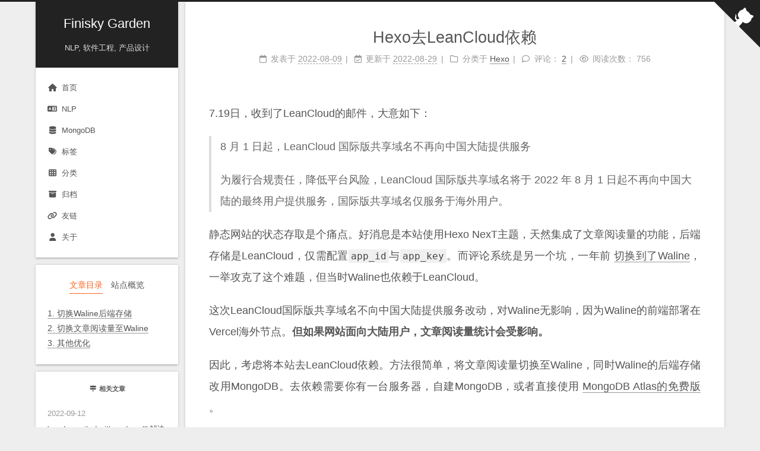

--- FILE ---
content_type: text/html; charset=utf-8
request_url: https://finisky.github.io/hexormleancloud/
body_size: 11016
content:
<!DOCTYPE html>
<html lang="zh-CN">
<head><!-- hexo injector head_begin start --><!-- Google tag (gtag.js) --> <script async src="https://www.googletagmanager.com/gtag/js?id=G-K4DEGPDYSW"></script> <script> window.dataLayer = window.dataLayer || []; function gtag(){dataLayer.push(arguments);} gtag("js", new Date()); gtag("config", "G-K4DEGPDYSW"); </script><!-- hexo injector head_begin end -->
  <meta charset="UTF-8">
<meta name="viewport" content="width=device-width">
<meta name="theme-color" content="#222"><meta name="generator" content="Hexo 5.4.2">

  <link rel="apple-touch-icon" sizes="180x180" href="/images/logo.png">
  <link rel="icon" type="image/png" sizes="32x32" href="/images/logo.png">
  <link rel="icon" type="image/png" sizes="16x16" href="/images/logo.png">
  <link rel="mask-icon" href="/images/logo.png" color="#222">
  <meta name="google-site-verification" content="oFhcvcGsjsTY5AFUaI-ezbn7-bel9NrdUNpeQfwZSwI">
  <meta name="msvalidate.01" content="F8E2F274161B653649F8818FD127CE87">
  <meta name="yandex-verification" content="ff1f79abcbf80d7e">
  <meta name="baidu-site-verification" content="code-nNL5JO7sPl">

<link rel="stylesheet" href="/css/main.css">



<link rel="stylesheet" href="https://cdnjs.cloudflare.com/ajax/libs/font-awesome/6.2.1/css/all.min.css" integrity="sha256-Z1K5uhUaJXA7Ll0XrZ/0JhX4lAtZFpT6jkKrEDT0drU=" crossorigin="anonymous">

<script class="next-config" data-name="main" type="application/json">{"hostname":"finisky.github.io","root":"/","images":"/images","scheme":"Gemini","darkmode":false,"version":"8.14.1","exturl":false,"sidebar":{"position":"left","display":"post","padding":18,"offset":12},"copycode":{"enable":true,"style":null},"bookmark":{"enable":false,"color":"#222","save":"auto"},"mediumzoom":false,"lazyload":false,"pangu":false,"comments":{"style":"tabs","active":null,"storage":true,"lazyload":false,"nav":null},"stickytabs":false,"motion":{"enable":false,"async":false,"transition":{"menu_item":"fadeInDown","post_block":"fadeIn","post_header":"fadeInDown","post_body":"fadeInDown","coll_header":"fadeInLeft","sidebar":"fadeInUp"}},"prism":false,"i18n":{"placeholder":"Searching...","empty":"We didn't find any results for the search: ${query}","hits_time":"${hits} results found in ${time} ms","hits":"${hits} results found"}}</script><script src="/js/config.js"></script>

    <meta name="description" content="7.19日，收到了LeanCloud的邮件，大意如下：  8 月 1 日起，LeanCloud 国际版共享域名不再向中国大陆提供服务 为履行合规责任，降低平台风险，LeanCloud 国际版共享域名将于 2022 年 8 月 1 日起不再向中国大陆的最终用户提供服务，国际版共享域名仅服务于海外用户。  静态网站的状态存取是个痛点。好消息是本站使用Hexo NexT主题，天然集成了文章阅读量的功能，">
<meta property="og:type" content="article">
<meta property="og:title" content="Hexo去LeanCloud依赖">
<meta property="og:url" content="https://finisky.github.io/hexormleancloud/index.html">
<meta property="og:site_name" content="Finisky Garden">
<meta property="og:description" content="7.19日，收到了LeanCloud的邮件，大意如下：  8 月 1 日起，LeanCloud 国际版共享域名不再向中国大陆提供服务 为履行合规责任，降低平台风险，LeanCloud 国际版共享域名将于 2022 年 8 月 1 日起不再向中国大陆的最终用户提供服务，国际版共享域名仅服务于海外用户。  静态网站的状态存取是个痛点。好消息是本站使用Hexo NexT主题，天然集成了文章阅读量的功能，">
<meta property="og:locale" content="zh_CN">
<meta property="og:image" content="https://coriva.eu.org/images/vercelmongodbsetting.png">
<meta property="og:image" content="https://coriva.eu.org/images/walinemigrationui.png">
<meta property="og:image" content="https://coriva.eu.org/images/walineversionmismatch.png">
<meta property="article:published_time" content="2022-08-08T16:26:09.000Z">
<meta property="article:modified_time" content="2022-08-29T03:55:42.000Z">
<meta property="article:author" content="finisky">
<meta property="article:tag" content="MongoDB">
<meta property="article:tag" content="Hexo">
<meta property="article:tag" content="NexT">
<meta property="article:tag" content="Hexo Extension">
<meta property="article:tag" content="Serverless">
<meta name="twitter:card" content="summary">
<meta name="twitter:image" content="https://coriva.eu.org/images/vercelmongodbsetting.png">


<link rel="canonical" href="https://finisky.github.io/hexormleancloud/">



<script class="next-config" data-name="page" type="application/json">{"sidebar":"","isHome":false,"isPost":true,"lang":"zh-CN","comments":true,"permalink":"https://finisky.github.io/hexormleancloud/","path":"hexormleancloud/","title":"Hexo去LeanCloud依赖"}</script>

<script class="next-config" data-name="calendar" type="application/json">""</script>
<title>Hexo去LeanCloud依赖 | Finisky Garden</title>
  







<link rel="dns-prefetch" href="https://comments.finisky.eu.org">
  <noscript>
    <link rel="stylesheet" href="/css/noscript.css">
  </noscript>
<!-- hexo injector head_end start --><script type="text/javascript"> function downloadJsAtOnload() { setTimeout(function downloadJs() { var element = document.createElement("script"); element.setAttribute("data-ad-client", "ca-pub-2660281922577700"); element.async = true; element.src = "https://pagead2.googlesyndication.com/pagead/js/adsbygoogle.js"; document.body.appendChild(element); }, 5000); }; if (window.addEventListener) window.addEventListener("load", downloadJsAtOnload, false); else if (window.attachEvent) window.attachEvent("onload", downloadJsAtOnload); else window.onload = downloadJsAtOnload; </script><!-- hexo injector head_end end --><link rel="alternate" href="/atom.xml" title="Finisky Garden" type="application/atom+xml">
</head>

<body itemscope itemtype="http://schema.org/WebPage">
  <div class="headband"></div>

  <main class="main">
    <div class="column">
      <header class="header" itemscope itemtype="http://schema.org/WPHeader"><div class="site-brand-container">
  <div class="site-nav-toggle">
    <div class="toggle" aria-label="切换导航栏" role="button">
        <span class="toggle-line"></span>
        <span class="toggle-line"></span>
        <span class="toggle-line"></span>
    </div>
  </div>

  <div class="site-meta">

    <a href="/" class="brand" rel="start">
      <i class="logo-line"></i>
      <p class="site-title">Finisky Garden</p>
      <i class="logo-line"></i>
    </a>
      <p class="site-subtitle" itemprop="description">NLP, 软件工程, 产品设计</p>
  </div>

  <div class="site-nav-right">
    <div class="toggle popup-trigger" aria-label="搜索" role="button">
    </div>
  </div>
</div>



<nav class="site-nav">
  <ul class="main-menu menu"><li class="menu-item menu-item-首页"><a href="/" rel="section"><i class="fa fa-home fa-fw"></i>首页</a></li><li class="menu-item menu-item-nlp"><a href="/tags/NLP/" rel="section"><i class="fa fa-language fa-fw"></i>NLP</a></li><li class="menu-item menu-item-mongodb"><a href="/categories/MongoDB/" rel="section"><i class="fas fa-database fa-fw"></i>MongoDB</a></li><li class="menu-item menu-item-标签"><a href="/tags/" rel="section"><i class="fa fa-tags fa-fw"></i>标签</a></li><li class="menu-item menu-item-分类"><a href="/categories/" rel="section"><i class="fa fa-th fa-fw"></i>分类</a></li><li class="menu-item menu-item-归档"><a href="/archives/" rel="section"><i class="fa fa-archive fa-fw"></i>归档</a></li><li class="menu-item menu-item-友链"><a href="/links/" rel="section"><i class="fas fa-link fa-fw"></i>友链</a></li><li class="menu-item menu-item-关于"><a href="/about/" rel="section"><i class="fa fa-user fa-fw"></i>关于</a></li>
  </ul>
</nav>




</header>
        
  
  <aside class="sidebar">

    <div class="sidebar-inner sidebar-nav-active sidebar-toc-active">
      <ul class="sidebar-nav">
        <li class="sidebar-nav-toc">
          文章目录
        </li>
        <li class="sidebar-nav-overview">
          站点概览
        </li>
      </ul>

      <div class="sidebar-panel-container">
        <!--noindex-->
        <div class="post-toc-wrap sidebar-panel">
            <div class="post-toc animated"><ol class="nav"><li class="nav-item nav-level-1"><a class="nav-link" href="#%E5%88%87%E6%8D%A2waline%E5%90%8E%E7%AB%AF%E5%AD%98%E5%82%A8"><span class="nav-number">1.</span> <span class="nav-text">切换Waline后端存储</span></a><ol class="nav-child"><li class="nav-item nav-level-2"><a class="nav-link" href="#%E5%AF%BC%E5%87%BA%E6%95%B0%E6%8D%AE%E9%94%99%E8%AF%AF-waline%E7%89%88%E6%9C%AC%E4%B8%8D%E5%8C%B9%E9%85%8D"><span class="nav-number">1.1.</span> <span class="nav-text">导出数据错误:
Waline版本不匹配</span></a></li><li class="nav-item nav-level-2"><a class="nav-link" href="#%E5%AF%BC%E5%85%A5%E6%95%B0%E6%8D%AE504%E9%94%99%E8%AF%AF"><span class="nav-number">1.2.</span> <span class="nav-text">导入数据504错误</span></a></li><li class="nav-item nav-level-2"><a class="nav-link" href="#jwt-invalid-signature%E9%94%99%E8%AF%AF"><span class="nav-number">1.3.</span> <span class="nav-text">JWT Invalid Signature错误</span></a></li></ol></li><li class="nav-item nav-level-1"><a class="nav-link" href="#%E5%88%87%E6%8D%A2%E6%96%87%E7%AB%A0%E9%98%85%E8%AF%BB%E9%87%8F%E8%87%B3waline"><span class="nav-number">2.</span> <span class="nav-text">切换文章阅读量至Waline</span></a></li><li class="nav-item nav-level-1"><a class="nav-link" href="#%E5%85%B6%E4%BB%96%E4%BC%98%E5%8C%96"><span class="nav-number">3.</span> <span class="nav-text">其他优化</span></a><ol class="nav-child"><li class="nav-item nav-level-2"><a class="nav-link" href="#mongodb%E5%8A%A0%E7%B4%A2%E5%BC%95"><span class="nav-number">3.1.</span> <span class="nav-text">MongoDB加索引</span></a></li><li class="nav-item nav-level-2"><a class="nav-link" href="#%E6%94%B9%E5%8F%98%E8%AF%84%E8%AE%BA%E6%98%BE%E7%A4%BA%E6%96%87%E5%AD%97"><span class="nav-number">3.2.</span> <span class="nav-text">改变评论显示文字</span></a></li></ol></li></ol></div>
        </div>
        <!--/noindex-->

        <div class="site-overview-wrap sidebar-panel">
          <div class="site-author animated" itemprop="author" itemscope itemtype="http://schema.org/Person">
    <img class="site-author-image" itemprop="image" alt="finisky"
      src="/images/qrcode.jpg">
  <p class="site-author-name" itemprop="name">扫码关注公众号</p>
</div>
<div class="site-state-wrap animated">
  <nav class="site-state">
      <div class="site-state-item site-state-posts">
        <a href="/archives/">
          <span class="site-state-item-count">267</span>
          <span class="site-state-item-name">posts</span>
        </a>
      </div>
      <div class="site-state-item site-state-categories">
          <a href="/categories/">
        <span class="site-state-item-count">15</span>
        <span class="site-state-item-name">categories</span></a>
      </div>
      <div class="site-state-item site-state-tags">
          <a href="/tags/">
        <span class="site-state-item-count">61</span>
        <span class="site-state-item-name">tags</span></a>
      </div>
  </nav>
</div>

        </div>
      </div>
    </div>

    
        <div class="sidebar-inner sidebar-post-related">
          <div class="animated">
              <div class="links-of-blogroll-title"><i class="fa fa-signs-post fa-fw"></i>
    相关文章
  </div>
  <ul class="popular-posts">
    <li class="popular-posts-item">
      <a class="popular-posts-link" href="/pandoc-exited-with-code-null-solution/" rel="bookmark">
        <time class="popular-posts-time">2022-09-12</time>
        <br>
      'pandoc exited with code null' 解决方案
      </a>
    </li>
    <li class="popular-posts-item">
      <a class="popular-posts-link" href="/en/pandoc-exited-with-code-null-solution/" rel="bookmark">
        <time class="popular-posts-time">2022-09-12</time>
        <br>
      'pandoc exited with code null' Solution
      </a>
    </li>
    <li class="popular-posts-item">
      <a class="popular-posts-link" href="/finicounterimpl.en/" rel="bookmark">
        <time class="popular-posts-time">2022-08-07</time>
        <br>
      FiniCounter: A Website Vistor Counter
      </a>
    </li>
    <li class="popular-posts-item">
      <a class="popular-posts-link" href="/2019/02/24/customizedcategory/" rel="bookmark">
        <time class="popular-posts-time">2019-02-24</time>
        <br>
      Hexo添加自定义分类菜单项并定制页面布局
      </a>
    </li>
    <li class="popular-posts-item">
      <a class="popular-posts-link" href="/pandoccode64bug.en/" rel="bookmark">
        <time class="popular-posts-time">2022-05-04</time>
        <br>
      'pandoc exited with code 64' Solution
      </a>
    </li>
  </ul>

          </div>
        </div>
  </aside>


    </div>

    <div class="main-inner post posts-expand">


  


<div class="post-block">
  
  

  <article itemscope itemtype="http://schema.org/Article" class="post-content" lang="zh-CN">
    <link itemprop="mainEntityOfPage" href="https://finisky.github.io/hexormleancloud/">

    <span hidden itemprop="author" itemscope itemtype="http://schema.org/Person">
      <meta itemprop="image" content="/images/qrcode.jpg">
      <meta itemprop="name" content="finisky">
    </span>

    <span hidden itemprop="publisher" itemscope itemtype="http://schema.org/Organization">
      <meta itemprop="name" content="Finisky Garden">
      <meta itemprop="description" content="互联网那些事儿：NLP, 软件工程, 产品设计">
    </span>

    <span hidden itemprop="post" itemscope itemtype="http://schema.org/CreativeWork">
      <meta itemprop="name" content="Hexo去LeanCloud依赖 | Finisky Garden">
      <meta itemprop="description" content="">
    </span>
      <header class="post-header">
        <h1 class="post-title" itemprop="name headline">
          Hexo去LeanCloud依赖
        </h1>

        <div class="post-meta-container">
          <div class="post-meta">
    <span class="post-meta-item">
      <span class="post-meta-item-icon">
        <i class="far fa-calendar"></i>
      </span>
      <span class="post-meta-item-text">发表于</span>

      <time title="创建时间：2022-08-09 00:26:09" itemprop="dateCreated datePublished" datetime="2022-08-09T00:26:09+08:00">2022-08-09</time>
    </span>
    <span class="post-meta-item">
      <span class="post-meta-item-icon">
        <i class="far fa-calendar-check"></i>
      </span>
      <span class="post-meta-item-text">更新于</span>
      <time title="修改时间：2022-08-29 11:55:42" itemprop="dateModified" datetime="2022-08-29T11:55:42+08:00">2022-08-29</time>
    </span>
    <span class="post-meta-item">
      <span class="post-meta-item-icon">
        <i class="far fa-folder"></i>
      </span>
      <span class="post-meta-item-text">分类于</span>
        <span itemprop="about" itemscope itemtype="http://schema.org/Thing">
          <a href="/categories/Hexo/" itemprop="url" rel="index"><span itemprop="name">Hexo</span></a>
        </span>
    </span>

  
  
  <span class="post-meta-item">
    
    <span class="post-meta-item-icon">
      <i class="far fa-comment"></i>
    </span>
    <span class="post-meta-item-text">评论：</span>
  
    <a title="waline" href="/hexormleancloud/#waline" itemprop="discussionUrl">
      <span class="post-comments-count waline-comment-count" data-path="/hexormleancloud/" itemprop="commentCount"></span>
    </a>
  </span>
  
  
    <span class="post-meta-item" title="阅读次数">
      <span class="post-meta-item-icon">
        <i class="far fa-eye"></i>
      </span>
      <span class="post-meta-item-text">阅读次数：</span>
      <span class="waline-pageview-count" data-path="/hexormleancloud/"></span>
    </span>
  
</div>

        </div>
      </header>

    
    
    
    <div class="post-body" itemprop="articleBody">
        <p>7.19日，收到了LeanCloud的邮件，大意如下：</p>
<blockquote>
<p>8 月 1 日起，LeanCloud 国际版共享域名不再向中国大陆提供服务</p>
<p>为履行合规责任，降低平台风险，LeanCloud 国际版共享域名将于 2022 年 8
月 1
日起不再向中国大陆的最终用户提供服务，国际版共享域名仅服务于海外用户。</p>
</blockquote>
<p>静态网站的状态存取是个痛点。好消息是本站使用Hexo
NexT主题，天然集成了文章阅读量的功能，后端存储是LeanCloud，仅需配置<code>app_id</code>与<code>app_key</code>。而评论系统是另一个坑，一年前
<a
href="/hexowaline">切换到了Waline</a>，一举攻克了这个难题，但当时Waline也依赖于LeanCloud。</p>
<p>这次LeanCloud国际版共享域名不向中国大陆提供服务改动，对Waline无影响，因为Waline的前端部署在Vercel海外节点。<strong>但如果网站面向大陆用户，文章阅读量统计会受影响。</strong></p>
<p>因此，考虑将本站去LeanCloud依赖。方法很简单，将文章阅读量切换至Waline，同时Waline的后端存储改用MongoDB。去依赖需要你有一台服务器，自建MongoDB，或者直接使用
<a target="_blank" rel="noopener" href="https://www.mongodb.com/pricing">MongoDB Atlas的免费版</a>
。</p>
<span id="more"></span>
<p>使用MongoDB存储数据的好处：</p>
<ul>
<li>速度更快，LeanCloud访问速度一言难尽</li>
<li>数据自己存储，非常灵活，方便导入导出</li>
<li>去除LeanCloud API存储依赖(引入MongoDB依赖 :-) )</li>
</ul>
<h1 id="切换waline后端存储">切换Waline后端存储</h1>
<p>看起来很简单，参考 <a
target="_blank" rel="noopener" href="https://waline.js.org/guide/server/databases.html#mongodb">#
多数据库服务支持</a>
。实际操作还是踩了不少坑，主要痛点是已有数据的导出和导入。</p>
<p>切换存储很简单，仅需改变下Vercel前端的环境变量，并重新部署令其生效。保险起见，<strong>强烈建议新建项目，方便导出导入数据</strong>。方便描述，两个Vercel
app用<code>OldApp</code>和<code>NewApp</code>进行指代。</p>
<p>先在<code>NewApp</code>配置如下MongoDB的相关环境变量：</p>
<p><img src="https://coriva.eu.org/images/vercelmongodbsetting.png"
alt="Vercel MongoDB Environment Variables Setting" /></p>
<p>值得一提的是<code>MONGO_HOST</code>与<code>MONGO_PORT</code>的设置，是两个List:</p>
<pre class="line-numbers language-none"><code class="language-none">MONGO_HOST&#x3D;[&quot;cluster0-shard-00-00.p4edw.mongodb.net&quot;,&quot;cluster0-shard-00-01.p4edw.mongodb.net&quot;,&quot;cluster0-shard-00-02.p4edw.mongodb.net&quot;]
MONGO_PORT&#x3D;[27017,27017,27017,27017]<span aria-hidden="true" class="line-numbers-rows"><span></span><span></span></span></code></pre>
<p>个人觉得此配置有些过度设计，这么多参数，仅需一个参数替代：MongoDB连接串。</p>
<p>改完环境变量，理论上后端已经从LeanCloud切换至MongoDB，重新部署即可。下面我们就重点来聊聊遇到的坑。</p>
<h2 id="导出数据错误-waline版本不匹配">导出数据错误:
Waline版本不匹配</h2>
<p>导出数据可以通过评论的后端完成:
<code>https://xxx.vercel.app/ui</code></p>
<p><img src="https://coriva.eu.org/images/walinemigrationui.png"
alt="Waline Migration UI" /></p>
<p>导出评论时出现如下错误：</p>
<blockquote>
<p>Failed to load resource: the server responded with a status of 500 ()
https://xxx.vercel.app/comment?type=count&amp;url=%2Fsample%2F</p>
</blockquote>
<p><img src="https://coriva.eu.org/images/walineversionmismatch.png"
alt="Waline Version Mismatch" /></p>
<p>Debug好久才发现，服务端(v2.6.2)与客户端(v1.6.0)版本不匹配所致，先得升级<code>OldApp</code>到v2.6.2，重新部署一次<code>OldApp</code>即可。</p>
<h2 id="导入数据504错误">导入数据504错误</h2>
<p>好容易导出了json数据，结果在导入数据时又出现了问题。</p>
<p>发现无论导多少次，只能一次导入约40条数据，就出现"504"错误。看vercel.app的后台日志发现，POST请求超时了，<a
target="_blank" rel="noopener" href="https://vercel.com/docs/concepts/limits/overview#general-limits">#
Hobby版Serverless Function的执行时间最多只有10秒</a>:</p>
<blockquote>
<p>Serverless Function Execution Timeout (Seconds) 10</p>
</blockquote>
<p>没有读导入的源码，看起来是导入数据行数过多，10秒插入不完导致API超时。应该是Waline导入数据的实现比较简单所致，没有使用块插入优化和异步导入机制。可以理解，导入导出对大部分用户来说并不是个常用的功能，做得简单些也无妨。</p>
<p>那么问题来了，如何将LeanCloud的数据导入MongoDB？有几种方案：</p>
<ul>
<li>LeanCloud后台导出jsonl文件，写程序自行解析并插入MongoDB，看了一下数据格式，来回转换比较麻烦</li>
<li>解析导出的<code>waline.json</code>文件，写程序插入MongoDB</li>
<li>如果数据量不太大，可将数据分成如30行一个块，逐块手动导入MongoDB，由于每次导入会清除MongoDB表中内容，每次用MongoDB
Compass的导出功能将此块内容导出，最后再将MongoDB
Compass导出的json逐个导入进去</li>
</ul>
<p>尝试写程序解析LeanCloud的数据格式，由于有日期和图片Base64编码的数据，解析和导入遇到了不少问题，最终采用第三种笨方法解决了问题。如果老数据量很大，还是得用前两种方案，其中第二种方案也未必奏效，利用Vercel导出大量数据一样会超时。</p>
<h2 id="jwt-invalid-signature错误">JWT Invalid Signature错误</h2>
<p>导入数据后发现本地运行Hexo加载评论没问题，但部署后出现错误：</p>
<blockquote>
<p>Waline.vue:262 Fetch comment list failed with 500: invalid
signature</p>
</blockquote>
<p>百思不得其解，查了下Vercel日志：</p>
<blockquote>
<p>2022-07-31T04:14:27.552Z 314c32aa-1ca2-4cde-a720-a72d0be6a075 ERROR
JsonWebTokenError: invalid signature at
/var/task/node_modules/jsonwebtoken/verify.js:133:19 at getSecret
(/var/task/node_modules/jsonwebtoken/verify.js:90:14) at
Object.module.exports [as verify]
(/var/task/node_modules/jsonwebtoken/verify.js:94:10) at
module.exports.__before (/var/task/node_modules/<span class="citation"
data-cites="waline/vercel/src/logic/base.js:51:26">@waline/vercel/src/logic/base.js:51:26</span>)
at module.exports.__before (/var/task/node_modules/<span
class="citation"
data-cites="waline/vercel/src/logic/comment.js:5:17">@waline/vercel/src/logic/comment.js:5:17</span>)
at /var/task/node_modules/think-logic/index.js:33:42 at dispatch
(/var/task/node_modules/koa-compose/index.js:42:32) at
/var/task/node_modules/think-router-rest/index.js:31:12 at dispatch
(/var/task/node_modules/koa-compose/index.js:42:32) at Router.parseRule
(/var/task/node_modules/think-router/router.js:266:17)</p>
</blockquote>
<p>JWT token错误，在网页端退出再重新登录即可解决问题，真是一波三折。</p>
<h1 id="切换文章阅读量至waline">切换文章阅读量至Waline</h1>
<p>参考 <a target="_blank" rel="noopener" href="https://waline.js.org/guide/client/pageview.html">#
Waline浏览量统计</a> 文档。</p>
<p>如果使用<code>@waline/hexo-next</code>插件(这里是v3.0.1)，仅需修改Hexo根目录下的<code>_config.yml</code>中的waline段：</p>
<pre class="line-numbers language-yaml" data-language="yaml"><code class="language-yaml"><span class="token key atrule">waline</span><span class="token punctuation">:</span>
  <span class="token punctuation">...</span>
  <span class="token key atrule">pageview</span><span class="token punctuation">:</span> <span class="token boolean important">true</span><span aria-hidden="true" class="line-numbers-rows"><span></span><span></span><span></span></span></code></pre>
<p>同时，一定要将NexT主题中的<code>leancloud_visitors</code>
disable：</p>
<pre class="line-numbers language-yaml" data-language="yaml"><code class="language-yaml"><span class="token key atrule">leancloud_visitors</span><span class="token punctuation">:</span>
  <span class="token key atrule">enable</span><span class="token punctuation">:</span> <span class="token boolean important">false</span><span aria-hidden="true" class="line-numbers-rows"><span></span><span></span></span></code></pre>
<p>此时，网站中的所有文章访问量统计都已切换为Waline浏览量统计。另一个问题来了，也需要数据迁移，不过这个操作简单许多，一般来说文章量都不太大，直接从LeanCloud导出文件，用Excel处理下，再导入MongoDB即可，访问量文档格式很简单，<code>waline.Counter</code>
Collection示例文档：</p>
<pre class="line-numbers language-json" data-language="json"><code class="language-json"><span class="token punctuation">&#123;</span>
  <span class="token property">"_id"</span><span class="token operator">:</span> <span class="token punctuation">&#123;</span>
    <span class="token property">"$oid"</span><span class="token operator">:</span> <span class="token string">"62e6696e8f46698ea8a8f475"</span>
  <span class="token punctuation">&#125;</span><span class="token punctuation">,</span>
  <span class="token property">"url"</span><span class="token operator">:</span> <span class="token string">"/example/"</span><span class="token punctuation">,</span>
  <span class="token property">"time"</span><span class="token operator">:</span> <span class="token number">86</span>
<span class="token punctuation">&#125;</span><span aria-hidden="true" class="line-numbers-rows"><span></span><span></span><span></span><span></span><span></span><span></span><span></span></span></code></pre>
<p>BTW，前些天自行开发了个<a
href="/finicounter">网站访问量统计工具</a>，现在看来，全站访问量也可通过Waline浏览量统计实现，改下前端参数<code>serverURL</code>和<code>path</code>，再在每个页面都加上这段额外的js即可。</p>
<h1 id="其他优化">其他优化</h1>
<h2 id="mongodb加索引">MongoDB加索引</h2>
<p>随着数据量增多，为提升访问效率，MongoDB的Collection需要加些索引，Waline本身没有做这部分的优化。</p>
<ul>
<li><code>waline.Counter</code> Collection:
url和time两列需要加索引。</li>
<li><code>waline.Comment</code> Collection: 加联合索引
<code>&lt;url, status, insertedAt&gt;</code>，可提升每篇文章评论的读取速度。</li>
</ul>
<h2 id="改变评论显示文字">改变评论显示文字</h2>
<p>利用 <a target="_blank" rel="noopener" href="https://hexo.io/docs/data-files">Hexo数据文件</a> 和 <a
target="_blank" rel="noopener" href="https://theme-next.js.org/docs/theme-settings/internationalization.html#Override-Default-Translations">NexT多语言支持</a>，在Hexo目录下（而非NexT的目录）<code>source/_data/languages.yml</code>
(如无则创建):</p>
<pre class="line-numbers language-yaml" data-language="yaml"><code class="language-yaml"><span class="token key atrule">en</span><span class="token punctuation">:</span>
  <span class="token key atrule">post</span><span class="token punctuation">:</span>
    <span class="token key atrule">comments</span><span class="token punctuation">:</span>
      <span class="token key atrule">waline</span><span class="token punctuation">:</span> Comments
<span class="token key atrule">zh-CN</span><span class="token punctuation">:</span>
  <span class="token key atrule">post</span><span class="token punctuation">:</span>
    <span class="token key atrule">comments</span><span class="token punctuation">:</span>
      <span class="token key atrule">waline</span><span class="token punctuation">:</span> 评论<span aria-hidden="true" class="line-numbers-rows"><span></span><span></span><span></span><span></span><span></span><span></span><span></span><span></span></span></code></pre>
<p>至此，已彻底去除LeanCloud依赖。全站使用的服务：GitHub Pages + Vercel
App + MongoDB。</p>

    </div>

    
    
    

    <footer class="post-footer">
          <div class="post-tags">
              <a href="/tags/MongoDB/" rel="tag"># MongoDB</a>
              <a href="/tags/Hexo/" rel="tag"># Hexo</a>
              <a href="/tags/NexT/" rel="tag"># NexT</a>
              <a href="/tags/Hexo-Extension/" rel="tag"># Hexo Extension</a>
              <a href="/tags/Serverless/" rel="tag"># Serverless</a>
          </div>

        

          <div class="post-nav">
            <div class="post-nav-item">
                <a href="/finicounterimpl.en/" rel="prev" title="FiniCounter: A Website Vistor Counter">
                  <i class="fa fa-chevron-left"></i> FiniCounter: A Website Vistor Counter
                </a>
            </div>
            <div class="post-nav-item">
                <a href="/aianchor/" rel="next" title="AI虚拟主播带货是不是个好生意？">
                  AI虚拟主播带货是不是个好生意？ <i class="fa fa-chevron-right"></i>
                </a>
            </div>
          </div>
    </footer>
  </article>
</div>






    <div class="comments" id="waline"></div>
</div>
  </main>

  <footer class="footer">
    <div class="footer-inner">


<div class="copyright">
  &copy; 
  <span itemprop="copyrightYear">2025</span>
  <span class="with-love">
    <i class="fa fa-heart"></i>
  </span>
  <span class="author" itemprop="copyrightHolder">finisky</span>
</div><div><span class="post-meta-item-icon"><i class="far fa-eye"></i></span><span><a href="https://finicounter.eu.org/" target="_blank">Total Views</a>:</span><span id="finicount_views" style="display:inline;padding-left:5px;"></span><div> <script async src="//finicounter.eu.org/finicounter.js"></script>

    </div>
  </footer>

  
  <div class="back-to-top" role="button" aria-label="Back to top">
    <i class="fa fa-arrow-up fa-lg"></i>
    <span>0%</span>
  </div>

  <a href="https://github.com/finisky" class="github-corner" title="Follow me on GitHub" aria-label="Follow me on GitHub" rel="noopener" target="_blank"><svg width="80" height="80" viewBox="0 0 250 250" aria-hidden="true"><path d="M0,0 L115,115 L130,115 L142,142 L250,250 L250,0 Z"></path><path d="M128.3,109.0 C113.8,99.7 119.0,89.6 119.0,89.6 C122.0,82.7 120.5,78.6 120.5,78.6 C119.2,72.0 123.4,76.3 123.4,76.3 C127.3,80.9 125.5,87.3 125.5,87.3 C122.9,97.6 130.6,101.9 134.4,103.2" fill="currentColor" style="transform-origin: 130px 106px;" class="octo-arm"></path><path d="M115.0,115.0 C114.9,115.1 118.7,116.5 119.8,115.4 L133.7,101.6 C136.9,99.2 139.9,98.4 142.2,98.6 C133.8,88.0 127.5,74.4 143.8,58.0 C148.5,53.4 154.0,51.2 159.7,51.0 C160.3,49.4 163.2,43.6 171.4,40.1 C171.4,40.1 176.1,42.5 178.8,56.2 C183.1,58.6 187.2,61.8 190.9,65.4 C194.5,69.0 197.7,73.2 200.1,77.6 C213.8,80.2 216.3,84.9 216.3,84.9 C212.7,93.1 206.9,96.0 205.4,96.6 C205.1,102.4 203.0,107.8 198.3,112.5 C181.9,128.9 168.3,122.5 157.7,114.1 C157.9,116.9 156.7,120.9 152.7,124.9 L141.0,136.5 C139.8,137.7 141.6,141.9 141.8,141.8 Z" fill="currentColor" class="octo-body"></path></svg></a>

<noscript>
  <div class="noscript-warning">Theme NexT works best with JavaScript enabled</div>
</noscript>


  
  <script src="https://cdnjs.cloudflare.com/ajax/libs/animejs/3.2.1/anime.min.js" integrity="sha256-XL2inqUJaslATFnHdJOi9GfQ60on8Wx1C2H8DYiN1xY=" crossorigin="anonymous"></script>
<script src="/js/comments.js"></script><script src="/js/utils.js"></script><script src="/js/next-boot.js"></script>

  




  




  

  <script class="next-config" data-name="enableMath" type="application/json">false</script><script class="next-config" data-name="mathjax" type="application/json">{"enable":true,"tags":"none","js":{"url":"https://cdnjs.cloudflare.com/ajax/libs/mathjax/3.2.2/es5/tex-mml-chtml.js","integrity":"sha256-MASABpB4tYktI2Oitl4t+78w/lyA+D7b/s9GEP0JOGI="}}</script>
<script src="/js/third-party/math/mathjax.js"></script>


<script class="next-config" data-name="waline" type="application/json">{"lang":"en","enable":true,"serverURL":"https://comments.finisky.eu.org","cssUrl":"https://unpkg.com/@waline/client@v2/dist/waline.css","commentCount":true,"pageview":true,"pageSize":10,"el":"#waline","comment":true,"libUrl":"//unpkg.com/@waline/client@v2/dist/waline.js","path":"/hexormleancloud/"}</script>
<link rel="stylesheet" href="https://unpkg.com/@waline/client@v2/dist/waline.css">
<script>
document.addEventListener('page:loaded', () => {
  NexT.utils.loadComments(CONFIG.waline.el).then(() =>
    NexT.utils.getScript(CONFIG.waline.libUrl, { condition: window.Waline })
  ).then(() => 
    Waline.init(Object.assign({}, CONFIG.waline,{ el: document.querySelector(CONFIG.waline.el) }))
  );
});
</script>


        <style>
            [bg-lazy] {
                background-image: none !important;
                background-color: #eee !important;
            }
        </style>
        <script>
            window.imageLazyLoadSetting = {
                isSPA: false,
                preloadRatio: 1,
                processImages: null,
            };
        </script><script>window.addEventListener("load",function(){var t=/\.(gif|jpg|jpeg|tiff|png)$/i,r=/^data:image\/[a-z]+;base64,/;Array.prototype.slice.call(document.querySelectorAll("img[data-original]")).forEach(function(a){var e=a.parentNode;"A"===e.tagName&&(e.href.match(t)||e.href.match(r))&&(e.href=a.dataset.original)})});</script><script>!function(r){r.imageLazyLoadSetting.processImages=t;var e=r.imageLazyLoadSetting.isSPA,n=r.imageLazyLoadSetting.preloadRatio||1,c=a();function a(){var t=Array.prototype.slice.call(document.querySelectorAll("img[data-original]")),e=Array.prototype.slice.call(document.querySelectorAll("[bg-lazy]"));return t.concat(e)}function t(){e&&(c=a());for(var t,o=0;o<c.length;o++)0<=(t=(t=c[o]).getBoundingClientRect()).bottom&&0<=t.left&&t.top<=(r.innerHeight*n||document.documentElement.clientHeight*n)&&function(){var t,e,n,a,i=c[o];e=function(){c=c.filter(function(t){return i!==t}),r.imageLazyLoadSetting.onImageLoaded&&r.imageLazyLoadSetting.onImageLoaded(i)},(t=i).hasAttribute("bg-lazy")?(t.removeAttribute("bg-lazy"),e&&e()):(n=new Image,a=t.getAttribute("data-original"),n.onload=function(){t.src=a,t.removeAttribute("data-original"),e&&e()},t.src!==a&&(n.src=a))}()}function i(){clearTimeout(t.tId),t.tId=setTimeout(t,500)}t(),document.addEventListener("scroll",i),r.addEventListener("resize",i),r.addEventListener("orientationchange",i)}(this);</script></body>
</html>


--- FILE ---
content_type: application/javascript; charset=utf-8
request_url: https://finisky.github.io/js/next-boot.js
body_size: 449
content:
/* global NexT, CONFIG */

NexT.boot = {};

NexT.boot.registerEvents = function() {

  NexT.utils.registerScrollPercent();
  NexT.utils.registerCanIUseTag();

  // Mobile top menu bar.
  document.querySelector('.site-nav-toggle .toggle').addEventListener('click', event => {
    event.currentTarget.classList.toggle('toggle-close');
    const siteNav = document.querySelector('.site-nav');
    if (!siteNav) return;
    siteNav.style.setProperty('--scroll-height', siteNav.scrollHeight + 'px');
    document.body.classList.toggle('site-nav-on');
  });

  document.querySelectorAll('.sidebar-nav li').forEach((element, index) => {
    element.addEventListener('click', () => {
      NexT.utils.activateSidebarPanel(index);
    });
  });

  window.addEventListener('hashchange', () => {
    const tHash = location.hash;
    if (tHash !== '' && !tHash.match(/%\S{2}/)) {
      const target = document.querySelector(`.tabs ul.nav-tabs li a[href="${tHash}"]`);
      target && target.click();
    }
  });
};

NexT.boot.refresh = function() {

  /**
   * Register JS handlers by condition option.
   * Need to add config option in Front-End at 'scripts/helpers/next-config.js' file.
   */
  CONFIG.prism && window.Prism.highlightAll();
  CONFIG.mediumzoom && window.mediumZoom('.post-body :not(a) > img, .post-body > img', {
    background: 'var(--content-bg-color)'
  });
  CONFIG.lazyload && window.lozad('.post-body img').observe();
  CONFIG.pangu && window.pangu.spacingPage();

  CONFIG.exturl && NexT.utils.registerExtURL();
  NexT.utils.wrapTableWithBox();
  NexT.utils.registerCopyCode();
  NexT.utils.registerTabsTag();
  NexT.utils.registerActiveMenuItem();
  NexT.utils.registerLangSelect();
  NexT.utils.registerSidebarTOC();
  NexT.utils.registerPostReward();
  NexT.utils.registerVideoIframe();
};

NexT.boot.motion = function() {
  // Define Motion Sequence & Bootstrap Motion.
  if (CONFIG.motion.enable) {
    NexT.motion.integrator
      .add(NexT.motion.middleWares.header)
      .add(NexT.motion.middleWares.postList)
      .add(NexT.motion.middleWares.sidebar)
      .add(NexT.motion.middleWares.footer)
      .bootstrap();
  }
  NexT.utils.updateSidebarPosition();
};

document.addEventListener('DOMContentLoaded', () => {
  NexT.boot.registerEvents();
  NexT.boot.refresh();
  NexT.boot.motion();
});
